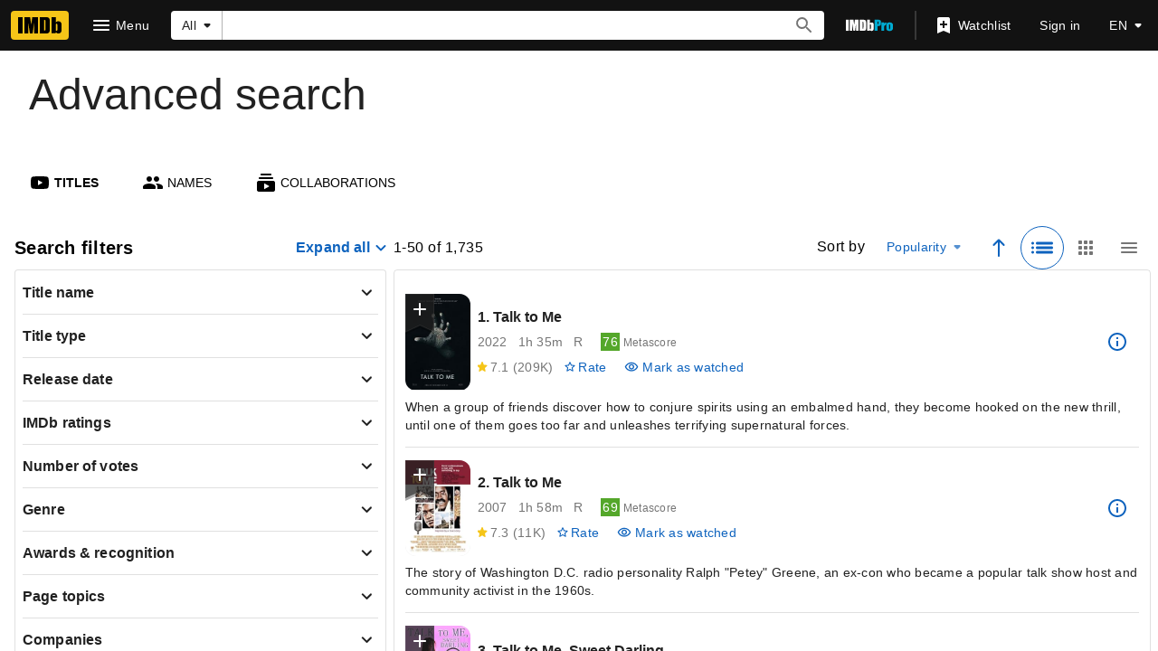

--- FILE ---
content_type: text/html; charset=UTF-8
request_url: https://www.imdb.com/search/title/?title=Talk%20To%20Me&2007
body_size: 2221
content:
<!DOCTYPE html>
<html lang="en">
<head>
    <meta charset="utf-8">
    <meta name="viewport" content="width=device-width, initial-scale=1">
    <title></title>
    <style>
        body {
            font-family: "Arial";
        }
    </style>
    <script type="text/javascript">
    window.awsWafCookieDomainList = [];
    window.gokuProps = {
"key":"AQIDAHjcYu/GjX+QlghicBgQ/7bFaQZ+m5FKCMDnO+vTbNg96AGMf6bGuw9mDE9eyBCEMKniAAAAfjB8BgkqhkiG9w0BBwagbzBtAgEAMGgGCSqGSIb3DQEHATAeBglghkgBZQMEAS4wEQQMmnnQ9WfkpQc3fug0AgEQgDsAQF9NEt2/jo5Sc2Lxq/TmfDUwU2A472D8EU2hY1A6vahKX/mrrKco8Mbrl6Xbf4iRd1Ek87aXuadEDg==",
          "iv":"D5496AE3PQAABxfr",
          "context":"VZGEyQIgKgzK8B73t6o7YeWm0I74M5MgtpRcQdyqPrAffF5LVCbx0e/DeSaF6zV/ZmTh2TsXE8RhYcmodwOX0SX1JB7djw8W0PZ6xglEyYil5wOrCC0mh+V5cvhrYgaiuYWfiuxet3vn/+ycjySUqQY4WREhoUQoRC4SwPgKWtTBfyNSu3Utbuep4+LSlawwcFOsETpeMfZnn8e8eJYxwKngTpFwWrd8tJzEd/3SJvpLEeQqpWvevVtXl7j3I141OxJlUm4zvYs9wVuIe/uExNgV5ALPOCrIzeqTz5aSL3luYOo0fOd7sziHhW0nRlqV3sr6X3BMM+AImg1OOU5AGwz4wtCoea7qTNG3LziOE342uC55G9ykS7F9qOeI6h01wa2BvYil0lJz2BYiVwQvAIXsEsLcPk2hzzyixfzySNyaXe9X7LTLFCW54gTavmwmC2QHwb7hNjz6F37pOEX/R+1EMwhGwi48d5Rtb3Sn3j49IIRyJ6iqaybUoiAT13X1y21DGDsbE2J0O7JBlsrtUzEz7TsNqZHCHlGM9wsyXls3wFnUWNV0z4nkCDtOuxCsYj+nBYvgPlx+2fgROsrpozZ9mk7jzMVJeP7XCYEyRTUEPxI7xd7Pt1uG15JNNmS/4oKtsHyBtdV2qzQcCy4xkQkS/C4z9lBxBB/UjQcFQ3VEPY/iz/8r+aE+3w8P/8TFjEPQWb/hSa4EqfK1B+ONQxhyGzTPdQL9zrAki7np4h9VqSjUv4xEHUgpm+xMxGF9mg=="
};
    </script>
    <script src="https://1c5c1ecf7303.a481e94e.us-east-2.token.awswaf.com/1c5c1ecf7303/e231f0619a5e/0319a8d4ae69/challenge.js"></script>
</head>
<body>
    <div id="challenge-container"></div>
    <script type="text/javascript">
        AwsWafIntegration.saveReferrer();
        AwsWafIntegration.checkForceRefresh().then((forceRefresh) => {
            if (forceRefresh) {
                AwsWafIntegration.forceRefreshToken().then(() => {
                    window.location.reload(true);
                });
            } else {
                AwsWafIntegration.getToken().then(() => {
                    window.location.reload(true);
                });
            }
        });
    </script>
    <noscript>
        <h1>JavaScript is disabled</h1>
        In order to continue, we need to verify that you're not a robot.
        This requires JavaScript. Enable JavaScript and then reload the page.
    </noscript>
</body>
</html>

--- FILE ---
content_type: application/javascript
request_url: https://dqpnq362acqdi.cloudfront.net/_next/static/chunks/8103-f09e38063434bad5.js
body_size: 7267
content:
"use strict";(self.webpackChunk_N_E=self.webpackChunk_N_E||[]).push([[8103],{2791:function(t,e,n){n.d(e,{Se:function(){return T},ZP:function(){return x}});var a=n(52322),i=n(66898),r=n(97729),s=n.n(r);n(2784);var o=n(98042),d=n(75824),c=n(86958),l=n(49666),C=n(55634),h=n(8531),u=n(83163),g=n(48687),p=n(73183),m=n(54456),f=n(73286),$=n(52154),y=n(71225);let _=t=>{let{pageType:e,subPageType:n,pageConst:i}=t;return(0,a.jsxs)(a.Fragment,{children:[!!e&&(0,a.jsx)("meta",{property:"imdb:pageType",content:e}),!!n&&(0,a.jsx)("meta",{property:"imdb:subPageType",content:n}),!!i&&(0,a.jsx)("meta",{property:"imdb:pageConst",content:i})]})};var S=n(25436);let T=t=>{let e=(0,l.ik)(),n=(0,c.B)().context,{imageUrl:r,imageHeight:T,imageWidth:x}=function(){let t=arguments.length>0&&void 0!==arguments[0]&&arguments[0],e=arguments.length>1?arguments[1]:void 0,n=t?y.xJ:y.ax,a=t?y.Yv:y.Bs,i=t?y.Tm:y.yw;return e&&e.url&&e.width&&e.height&&(n=(0,$.y8)(e.url,y.sc),a=e.height/e.width*y.sc,i=y.sc),{imageUrl:n,imageHeight:a,imageWidth:i}}(e,t.image),M=(0,d.N)({id:"common_share_title",defaultMessage:"IMDb: Ratings, Reviews, and Where to Watch the Best Movies & TV Shows"}),I=(0,d.N)({id:"common_share_description",defaultMessage:"IMDb is the world's most popular and authoritative source for movie, TV and celebrity content. Find ratings and reviews for the newest movie and TV shows. Get personalized recommendations, and learn where to watch across hundreds of streaming providers."}),E=(0,g.hg)({weblabID:u.lh.IMDB_NEXT_CLIENT_SIDE_NAVIGATION_323089,treatments:{T1:!0}}),v=t.title??M,b=t.description??I,w=t.openGraphData?.type||p.s.Website,D=n.sidecar?.localizationResponse?.isFullLocalizationEnabled,A=(D?n.sidecar?.localizationResponse?.languageForTranslations??"en_US":"en_US").replace("-","_"),P=function(t){let e=t.pageType,n=t.subPageType;return e===S.PageType.TITLE&&n===S.SubPageType.MAIN||e===S.PageType.NAME&&n===S.SubPageType.MAIN||e===S.PageType.VIDEO&&n===S.SubPageType.VIDEO_PLAYBACK_PAGE}(n),L=v,N=b;if(P){let e=t.openGraphData?.enhancedTitle;e&&e.length>0&&(L=e);let n=t.openGraphData?.enhancedDescription;n&&n.length>0&&(N=n)}let R="";if(t.noIndex||t.noFollow){let e=[];t.noIndex&&e.push("noindex"),t.noFollow&&e.push("nofollow"),t.noIndex&&!t.noFollow&&e.push("follow"),R=e.join(",")}return(0,a.jsxs)(s(),{children:[(0,h.n4)(C.yS.LOAD_META,E),(0,i.logCSAWidgetStart)(C.yS.LOAD_META,Date.now()),(0,a.jsx)("title",{children:v}),(0,a.jsx)("meta",{name:"description",content:b,"data-id":"main"},"page-desc"),!!t.keywords&&(0,a.jsx)("meta",{name:"keywords",content:t.keywords},"page-keywords"),(0,a.jsx)("meta",{name:"google-site-verification",content:"0cadf7898134e79b"}),(0,a.jsx)("meta",{name:"msvalidate.01",content:"C1DACEF2769068C0B0D2687C9E5105FA"}),!!R&&(0,a.jsx)("meta",{name:"robots",content:R}),!t.noIndex&&(0,a.jsx)("meta",{name:"robots",content:"max-image-preview:large"}),!!t.structuredData&&(0,a.jsx)("script",{...(0,o.h6)(t.structuredData)}),!!t.canonicalUrl&&(0,a.jsx)("meta",{property:"og:url",content:t.canonicalUrl},"fb_url"),(0,a.jsx)("meta",{property:"og:site_name",content:e?"IMDbPro":"IMDb"},"fb_site"),(0,a.jsx)("meta",{property:"og:title",content:L},"fb_title"),(0,a.jsx)("meta",{property:"og:description",content:N},"fb_desc"),(0,a.jsx)("meta",{property:"og:type",content:w},"fb_type"),(0,a.jsx)("meta",{property:"og:image",content:r},"fb_img"),(0,a.jsx)("meta",{property:"og:image:height",content:T.toString()},"fb_img_height"),(0,a.jsx)("meta",{property:"og:image:width",content:x.toString()},"fb_img_Width"),(0,a.jsx)("meta",{content:A,property:"og:locale"}),!!D&&!e&&function(t){let e=m.n.map(t=>t.replace("-","_"));return(0,a.jsx)(a.Fragment,{children:e.filter(e=>e!==t).map(t=>(0,a.jsx)("meta",{content:t,property:"og:locale:alternate"},`lc_alt_${t}`))})}(A),(0,a.jsx)("meta",{property:"twitter:site",content:e?"@IMDbPro":"@IMDb"},"tw_site"),(0,a.jsx)("meta",{property:"twitter:title",content:L},"tw_title"),(0,a.jsx)("meta",{property:"twitter:description",content:N},"tw_desc"),(0,a.jsx)("meta",{property:"twitter:card",content:"summary_large_image"},"tw_type"),(0,a.jsx)("meta",{property:"twitter:image",content:r},"tw_img"),(0,a.jsx)("meta",{property:"twitter:image:alt",content:b},"tw_img_alt"),!!t.canonicalUrl&&!t.noIndex&&(0,a.jsx)("link",{rel:"canonical",href:t.canonicalUrl}),(0,f.W)(t.hrefLangEntries),_(n),(0,h.vt)(C.yS.LOAD_META,E),(0,i.logCSAWidgetEnd)(C.yS.LOAD_META,Date.now()),(0,h.wx)(C.yS.LOAD_META,E),(0,i.logCSAWidgetLoad)(C.yS.LOAD_META,Date.now())]})};var x=T},71225:function(t,e,n){n.d(e,{Bs:function(){return r},Tm:function(){return d},Yv:function(){return c},ax:function(){return a},sc:function(){return s},xJ:function(){return o},yw:function(){return i}});let a="https://m.media-amazon.com/images/G/01/imdb/images/social/imdb_logo.png",i=1e3,r=1e3,s=1e3,o="https://m.media-amazon.com/images/S/sash/gje4y522toZQB1l.png",d=300,c=300},73183:function(t,e,n){var a,i;n.d(e,{s:function(){return a}}),(i=a||(a={})).MusicAlbum="music.album",i.MusicSong="music.song",i.Profile="profile",i.VideoEpisode="video.episode",i.VideoMovie="video.movie",i.VideoOther="video.other",i.VideoTvShow="video.tv_show",i.Website="website"},82509:function(t,e,n){n.d(e,{Ll:function(){return o},N1:function(){return r},e:function(){return C},et:function(){return s},lD:function(){return h},rG:function(){return u},vU:function(){return g}});var a=n(10081);let i=(0,a.ZP)`
    fragment EpisodeBottomSheetTitleMetadata on Title {
        id
        releaseYear {
            year
        }
        titleText {
            text
        }
        originalTitleText {
            text
        }
        titleType {
            canHaveEpisodes
        }
        series {
            displayableEpisodeNumber {
                displayableSeason {
                    text
                }
                episodeNumber {
                    text
                }
            }
        }
    }
`,r=(0,a.ZP)`
    fragment creditDisplayableSeasonAndYear on EpisodeCreditConnection {
        displayableYears(first: 1) {
            total
            edges {
                node {
                    year
                }
            }
        }
        displayableSeasons(first: 1) {
            total
            edges {
                node {
                    season
                }
            }
        }
    }
`,s=(0,a.ZP)`
    query NameDisplayableSeasonAndYear(
        $titleId: ID!
        $nameId: ID!
        $useEntitlement: Boolean!
        $jobCategoryId: ID!
    ) {
        name(id: $nameId) {
            creditsV2(
                first: 1
                filter: {
                    titleLevelFilter: { titleId: [$titleId] }
                    creditLevelFilter: { groupings: [$jobCategoryId] }
                }
                useEntitlement: $useEntitlement
            ) {
                edges {
                    node {
                        episodeCredits(first: 0) {
                            total
                            yearRange {
                                endYear
                                year
                            }
                            ...creditDisplayableSeasonAndYear
                        }
                    }
                }
            }
        }
    }
    ${r}
`,o=(0,a.ZP)`
    query TitleDisplayableSeasonAndYear(
        $titleId: ID!
        $nameId: ID!
        $useEntitlement: Boolean!
        $jobCategoryId: ID!
    ) {
        title(id: $titleId) {
            creditsV2(
                first: 1
                filter: {
                    nameLevelFilter: { nameId: [$nameId] }
                    creditLevelFilter: { groupings: [$jobCategoryId] }
                }
                useEntitlement: $useEntitlement
            ) {
                edges {
                    node {
                        episodeCredits(first: 0) {
                            total
                            yearRange {
                                endYear
                                year
                            }
                            ...creditDisplayableSeasonAndYear
                        }
                    }
                }
            }
        }
    }
    ${r}
`,d=(0,a.ZP)`
    fragment EpisodeNavV2 on EpisodeCreditConnection {
        displayableYears(first: 100) {
            total
            edges {
                node {
                    year
                    displayableProperty {
                        value {
                            plainText
                        }
                    }
                }
            }
        }
        displayableSeasons(first: 100) {
            total
            edges {
                node {
                    season
                    displayableProperty {
                        value {
                            plainText
                        }
                    }
                }
            }
        }
    }
`,c=(0,a.ZP)`
    fragment EpisodeBottomSheetEpisodeCredit on CreditV2 {
        title {
            ...EpisodeBottomSheetTitleMetadata
        }
        creditedRoles(first: 250) {
            edges {
                node {
                    text
                    category {
                        text
                    }
                    attributes {
                        text
                    }
                    # Characters doesn't support pagination, instead the graph will serve up to 2,500 items
                    characters(first: 2500) {
                        edges {
                            node {
                                name
                            }
                        }
                    }
                }
            }
        }
    }
    ${i}
`,l=(0,a.ZP)`
    fragment EpisodeBottomSheetCredit on CreditV2 {
        creditedRoles(first: 1) {
            edges {
                node {
                    category {
                        traits
                    }
                    characters(first: 0) {
                        total
                    }
                }
            }
        }
        episodeCredits(
            first: 50
            filter: $episodeCreditsFilter
            sort: { by: RELEASE_DATE, order: ASC }
        ) {
            pageInfo {
                endCursor
                hasNextPage
            }
            edges {
                node {
                    ...EpisodeBottomSheetEpisodeCredit
                }
            }
        }
        nav: episodeCredits(first: 0) {
            ...EpisodeNavV2
        }
    }
    ${c}
    ${d}
`,C=(0,a.ZP)`
    query NameEpisodeBottomSheetCredits(
        $titleId: ID!
        $nameId: ID!
        $useEntitlement: Boolean!
        $jobCategoryId: ID!
        $projectStatus: [ID!]
        $episodeCreditsFilter: EpisodeCreditsFilter
    ) {
        name(id: $nameId) {
            creditsV2(
                first: 1
                filter: {
                    titleLevelFilter: {
                        titleId: [$titleId]
                        projectStatus: $projectStatus
                    }
                    creditLevelFilter: { groupings: [$jobCategoryId] }
                }
                useEntitlement: $useEntitlement
            ) {
                edges {
                    node {
                        ...EpisodeBottomSheetCredit
                    }
                }
            }
        }
    }
    ${l}
`,h=(0,a.ZP)`
    query TitleEpisodeBottomSheetCredits(
        $titleId: ID!
        $nameId: ID!
        $useEntitlement: Boolean!
        $jobCategoryId: ID!
        $episodeCreditsFilter: EpisodeCreditsFilter
    ) {
        title(id: $titleId) {
            creditsV2(
                first: 1
                filter: {
                    nameLevelFilter: { nameId: [$nameId] }
                    creditLevelFilter: { groupings: [$jobCategoryId] }
                }
                useEntitlement: $useEntitlement
            ) {
                edges {
                    node {
                        ...EpisodeBottomSheetCredit
                    }
                }
            }
        }
    }
    ${l}
`,u=(0,a.ZP)`
    query NameEpisodeBottomSheetCreditsPagination(
        $nameId: ID!
        $after: ID
        $titleId: ID!
        $nameEpisodeCreditsFilter: NameEpisodeCreditsFilter
        $useEntitlement: Boolean!
    ) {
        name(id: $nameId) {
            episodeCredits(
                first: 50
                after: $after
                seriesId: $titleId
                filter: $nameEpisodeCreditsFilter
                sort: { by: RELEASE_DATE, order: ASC }
                useEntitlement: $useEntitlement
            ) {
                pageInfo {
                    endCursor
                    hasNextPage
                }
                edges {
                    node {
                        ...EpisodeBottomSheetEpisodeCredit
                    }
                }
            }
        }
    }
    ${c}
`,g=(0,a.ZP)`
    query TitleEpisodeBottomSheetCreditsPagination(
        $nameId: ID!
        $after: ID
        $titleId: ID!
        $titleEpisodeCreditsFilter: TitleEpisodeCreditsFilter
        $useEntitlement: Boolean!
    ) {
        title(id: $titleId) {
            episodeCredits(
                first: 50
                after: $after
                nameId: $nameId
                filter: $titleEpisodeCreditsFilter
                sort: RELEASE_DATE
                useEntitlement: $useEntitlement
            ) {
                pageInfo {
                    endCursor
                    hasNextPage
                }
                edges {
                    node {
                        ...EpisodeBottomSheetEpisodeCredit
                    }
                }
            }
        }
    }
    ${c}
`},77137:function(t,e,n){n.d(e,{fy:function(){return i},Q7:function(){return s}});let a=["actress","actor","archive_footage","self"],i=(t,e)=>{let n=r(t),a=e?.roles;if(!a||!s(e))return;let i=a.jobCategories?.include?.map(t=>t.id);return i?.length&&n.crews.sort((t,e)=>(i.includes(e.category.id)?1:0)-(i.includes(t.category.id)?1:0)),n},r=t=>{let e=t.credits,n={crews:[]};return e&&e.edges&&e.edges.forEach(t=>{let e=t.node,i=e.attributes?.map(t=>t.text)||[];a.some(t=>t===e.category.id)?n.cast={attributes:i,category:e.category,characters:e.characters?.map(t=>t.name)||[]}:n.crews.push({attributes:i,category:e.category})}),n},s=t=>t?.roles?.names?.include?.length===1?t.roles.names.include[0].id:void 0},78919:function(t,e,n){n.d(e,{$E:function(){return d},H:function(){return l},H6:function(){return g},TY:function(){return C},U_:function(){return u},Vs:function(){return o},b_:function(){return c},fz:function(){return p},pq:function(){return m},qQ:function(){return h}});var a=n(82153),i=n(31885),r=n(87801),s=n(74492);let o=r.l.ADVANCED_SEARCH,d=s.N.Titles,c=50,l=1e3,C=(0,a.vU)({autosuggestInput:{id:"search_main_advanced_search_autosuggest_input_field",defaultMesage:"Autosuggest input field"},toText:{id:"common_to",defaultMessage:"to"},includeText:{id:"common_include",defaultMessage:"Include"},excludeText:{id:"common_exclude",defaultMessage:"Exclude"},edit:{id:"common_buttons_edit",defaultMessage:"Edit"},metadataTitle:{id:"search_main_advanced_search_section_title",defaultMessage:"Advanced search"},sectionName:{id:"search_main_advanced_search_section_title",defaultMessage:"Advanced search"},emptySearchSubtext:{id:"search_main_advanced_search_empty_state_description",defaultMessage:"Create a search using a variety of options to filter the different types of information we have in our catalog."},and:{id:"common_and",defaultMessage:"and"},helpSite:{id:"search_main_advanced_search_page_header_subtext_help_site",defaultMessage:"help site"},faqs:{id:"search_main_advanced_search_page_header_subtext_faqs",defaultMessage:"FAQs."},headerSubtextHelpLink:{id:"search_main_advanced_search_page_header_subtext_help_text",defaultMessage:"To learn more please visit our"},seeResults:{id:"search_main_advanced_search_see_results",defaultMessage:"See results"},seriesTitle:{id:"search_main_advanced_search_refiner_series",defaultMessage:"Series"},sortByLabel:{id:"search_main_advanced_search_sort_by",defaultMessage:"Sort by"},sortAscending:{id:"common_sort_ascending",defaultMessage:"Ascending sort order"},sortDescending:{id:"common_sort_descending",defaultMessage:"Descending sort order"},awardsTitle:{id:"search_main_advanced_search_refiner_awardsandspecialrec",defaultMessage:"Awards & recognition"},searchFilters:{id:"search_main_advanced_search_search_filters_text",defaultMessage:"Search filters"},noResultsHeadingText:{id:"search_main_advanced_search_no_results_heading",defaultMessage:"No results found"},noResultsSubHeadingText:{id:"search_main_advanced_search_no_results_subheading",defaultMessage:"Please adjust your filters or start a new search"},resultsCount:{id:"common_results_count",defaultMessage:"{start}-{displayedCount} of {total}"},expandAll:{id:"search_main_advanced_search_expand_all",defaultMessage:"Expand all"},collapseAll:{id:"search_main_advanced_search_collapse_all",defaultMessage:"Collapse all"},yearMonthRefinerSubtext:{id:"search_main_advanced_search_yearmonth_subtext",defaultMessage:"or just enter yyyy, or yyyy-mm below"},fullDateRefinerSubtext:{id:"search_main_advanced_search_fulldate_subtext",defaultMessage:"Enter full date"},emptyLists:{id:"search_main_advanced_search_empty_lists",defaultMessage:"You don't have any lists yet."},eg:{id:"common_eg",defaultMessage:"e.g."}}),h=(0,a.vU)({companies:{id:"search_main_advanced_search_pro_cta_companies",defaultMessage:"View full company info for {target}"},companies_empty:{id:"search_main_advanced_search_pro_cta_companies_empty",defaultMessage:"View full company info"}}),u=i.Asd.Asc,g=t=>t===i.VBf.UserRating||t===i.VBf.MyRating?i.Asd.Desc:u,p={watchlist:i.JQJ.WatchList,checkins:i.JQJ.CheckIns},m={helpSite:"https://help.imdb.com/article/imdb/discover-watch/using-the-advanced-search-feature/GLUEUYWPQNPTEVPU#",faqs:"https://help.imdb.com/article/imdb/new-features-updates/advanced-search-redesign/G73SLJ6K33AA6NB5#"}},74492:function(t,e,n){var a,i,r,s;n.d(e,{N:function(){return a},b:function(){return i}}),(r=a||(a={})).Titles="title",r.Names="name",r.Collaborations="common",(s=i||(i={})).Include="include",s.Exclude="exclude"},2422:function(t,e,n){n.d(e,{EY:function(){return h},JP:function(){return u},ZK:function(){return g},ZQ:function(){return d}});var a=n(10081),i=n(88758),r=n(36543),s=n(50155),o=n(77137);let d=(0,a.ZP)`
    fragment TitleSearchFacetFields on AdvancedTitleSearchConnection {
        genres: facet(facetField: GENRES, limit: 30) {
            filterId
            text
            total
        }

        keywords: facet(facetField: KEYWORDS, limit: 100) {
            filterId
            text
            total
        }

        titleTypes: facet(facetField: TITLE_TYPE, limit: 25) {
            filterId
            text
            total
        }

        jobCategories: facet(facetField: NAME_JOB_CATEGORIES) {
            filterId
            text
            total
        }

        creditCategories: facet(facetField: NAME_CREDIT_CATEGORIES) {
            filterId
            text
            total
        }
    }
`,c=t=>(0,a.ZP)`
    fragment TitleSearchCredits on Title {
        credits(first: 5,
            filter: {
                names: ["${t}"]
            }
        ) {
            edges {
                node {
                    ...CreditMetaData
                }
            }
        }
    }
    ${s.w}
`,l=t=>(0,a.ZP)`
    query AdvancedTitleSearchWithCreditMetadata(
        $first: Int!
        $after: String
        $titleTypeConstraint: TitleTypeSearchConstraint
        $interestConstraint: InterestSearchConstraint
        $genreConstraint: GenreSearchConstraint
        $certificateConstraint: CertificateSearchConstraint
        $characterConstraint: CharacterSearchConstraint
        $userRatingsConstraint: UserRatingsSearchConstraint
        $titleTextConstraint: TitleTextSearchConstraint
        $creditedCompanyConstraint: CreditedCompanySearchConstraint
        $explicitContentConstraint: ExplicitContentSearchConstraint
        $sortBy: AdvancedTitleSearchSortBy!
        $sortOrder: SortOrder!
        $releaseDateConstraint: ReleaseDateSearchConstraint
        $colorationConstraint: ColorationSearchConstraint
        $runtimeConstraint: RuntimeSearchConstraint
        $watchOptionsConstraint: WatchOptionsSearchConstraint
        $awardConstraint: AwardSearchConstraint
        $rankedTitleListConstraint: RankedTitleListSearchConstraint
        $titleCreditsConstraint: TitleCreditsConstraint
        $inTheatersConstraint: InTheatersSearchConstraint
        $soundMixConstraint: SoundMixSearchConstraint
        $keywordConstraint: KeywordSearchConstraint
        $originCountryConstraint: OriginCountrySearchConstraint
        $languageConstraint: LanguageSearchConstraint
        $episodicConstraint: EpisodicSearchConstraint
        $alternateVersionMatchingConstraint: AlternateVersionMatchingSearchConstraint
        $crazyCreditMatchingConstraint: CrazyCreditMatchingSearchConstraint
        $goofMatchingConstraint: GoofMatchingSearchConstraint
        $filmingLocationConstraint: FilmingLocationSearchConstraint
        $plotMatchingConstraint: PlotMatchingSearchConstraint
        $quoteMatchingConstraint: TitleQuoteMatchingSearchConstraint
        $soundtrackMatchingConstraint: SoundtrackMatchingSearchConstraint
        $triviaMatchingConstraint: TitleTriviaMatchingSearchConstraint
        $withTitleDataConstraint: WithTitleDataSearchConstraint
        $myRatingConstraint: MyRatingSearchConstraint
        $listConstraint: ListSearchConstraint
    ) {
        advancedTitleSearch(
            first: $first
            after: $after
            constraints: {
                titleTypeConstraint: $titleTypeConstraint
                genreConstraint: $genreConstraint
                certificateConstraint: $certificateConstraint
                characterConstraint: $characterConstraint
                userRatingsConstraint: $userRatingsConstraint
                titleTextConstraint: $titleTextConstraint
                creditedCompanyConstraint: $creditedCompanyConstraint
                explicitContentConstraint: $explicitContentConstraint
                releaseDateConstraint: $releaseDateConstraint
                colorationConstraint: $colorationConstraint
                runtimeConstraint: $runtimeConstraint
                watchOptionsConstraint: $watchOptionsConstraint
                awardConstraint: $awardConstraint
                rankedTitleListConstraint: $rankedTitleListConstraint
                titleCreditsConstraint: $titleCreditsConstraint
                inTheatersConstraint: $inTheatersConstraint
                soundMixConstraint: $soundMixConstraint
                keywordConstraint: $keywordConstraint
                originCountryConstraint: $originCountryConstraint
                languageConstraint: $languageConstraint
                episodicConstraint: $episodicConstraint
                alternateVersionMatchingConstraint: $alternateVersionMatchingConstraint
                crazyCreditMatchingConstraint: $crazyCreditMatchingConstraint
                goofMatchingConstraint: $goofMatchingConstraint
                filmingLocationConstraint: $filmingLocationConstraint
                plotMatchingConstraint: $plotMatchingConstraint
                quoteMatchingConstraint: $quoteMatchingConstraint
                soundtrackMatchingConstraint: $soundtrackMatchingConstraint
                triviaMatchingConstraint: $triviaMatchingConstraint
                withTitleDataConstraint: $withTitleDataConstraint
                myRatingConstraint: $myRatingConstraint
                listConstraint: $listConstraint
                interestConstraint: $interestConstraint
            }
            sort: { sortBy: $sortBy, sortOrder: $sortOrder }
        ) {
            total
            pageInfo {
                hasPreviousPage
                hasNextPage
                startCursor
                endCursor
            }
            ...TitleSearchFacetFields
            edges {
                node {
                    title {
                        ...TitleListItemMetadata
                        ...TitleListItemMetascore
                        ...TitleSearchCredits
                    }
                }
            }
        }
    }

    ${r.Zz}
    ${r._A}
    ${d}
    ${c(t)}
`,C=(0,a.ZP)`
    query AdvancedTitleSearch(
        $first: Int!
        $after: String
        $titleTypeConstraint: TitleTypeSearchConstraint
        $interestConstraint: InterestSearchConstraint
        $genreConstraint: GenreSearchConstraint
        $certificateConstraint: CertificateSearchConstraint
        $characterConstraint: CharacterSearchConstraint
        $userRatingsConstraint: UserRatingsSearchConstraint
        $titleTextConstraint: TitleTextSearchConstraint
        $creditedCompanyConstraint: CreditedCompanySearchConstraint
        $explicitContentConstraint: ExplicitContentSearchConstraint
        $sortBy: AdvancedTitleSearchSortBy!
        $sortOrder: SortOrder!
        $releaseDateConstraint: ReleaseDateSearchConstraint
        $colorationConstraint: ColorationSearchConstraint
        $runtimeConstraint: RuntimeSearchConstraint
        $watchOptionsConstraint: WatchOptionsSearchConstraint
        $awardConstraint: AwardSearchConstraint
        $rankedTitleListConstraint: RankedTitleListSearchConstraint
        $titleCreditsConstraint: TitleCreditsConstraint
        $inTheatersConstraint: InTheatersSearchConstraint
        $soundMixConstraint: SoundMixSearchConstraint
        $keywordConstraint: KeywordSearchConstraint
        $originCountryConstraint: OriginCountrySearchConstraint
        $languageConstraint: LanguageSearchConstraint
        $episodicConstraint: EpisodicSearchConstraint
        $alternateVersionMatchingConstraint: AlternateVersionMatchingSearchConstraint
        $crazyCreditMatchingConstraint: CrazyCreditMatchingSearchConstraint
        $goofMatchingConstraint: GoofMatchingSearchConstraint
        $filmingLocationConstraint: FilmingLocationSearchConstraint
        $plotMatchingConstraint: PlotMatchingSearchConstraint
        $quoteMatchingConstraint: TitleQuoteMatchingSearchConstraint
        $soundtrackMatchingConstraint: SoundtrackMatchingSearchConstraint
        $triviaMatchingConstraint: TitleTriviaMatchingSearchConstraint
        $withTitleDataConstraint: WithTitleDataSearchConstraint
        $myRatingConstraint: MyRatingSearchConstraint
        $listConstraint: ListSearchConstraint
    ) {
        advancedTitleSearch(
            first: $first
            after: $after
            constraints: {
                titleTypeConstraint: $titleTypeConstraint
                genreConstraint: $genreConstraint
                certificateConstraint: $certificateConstraint
                characterConstraint: $characterConstraint
                userRatingsConstraint: $userRatingsConstraint
                titleTextConstraint: $titleTextConstraint
                creditedCompanyConstraint: $creditedCompanyConstraint
                explicitContentConstraint: $explicitContentConstraint
                releaseDateConstraint: $releaseDateConstraint
                colorationConstraint: $colorationConstraint
                runtimeConstraint: $runtimeConstraint
                watchOptionsConstraint: $watchOptionsConstraint
                awardConstraint: $awardConstraint
                rankedTitleListConstraint: $rankedTitleListConstraint
                titleCreditsConstraint: $titleCreditsConstraint
                inTheatersConstraint: $inTheatersConstraint
                soundMixConstraint: $soundMixConstraint
                keywordConstraint: $keywordConstraint
                originCountryConstraint: $originCountryConstraint
                languageConstraint: $languageConstraint
                episodicConstraint: $episodicConstraint
                alternateVersionMatchingConstraint: $alternateVersionMatchingConstraint
                crazyCreditMatchingConstraint: $crazyCreditMatchingConstraint
                goofMatchingConstraint: $goofMatchingConstraint
                filmingLocationConstraint: $filmingLocationConstraint
                plotMatchingConstraint: $plotMatchingConstraint
                quoteMatchingConstraint: $quoteMatchingConstraint
                soundtrackMatchingConstraint: $soundtrackMatchingConstraint
                triviaMatchingConstraint: $triviaMatchingConstraint
                withTitleDataConstraint: $withTitleDataConstraint
                myRatingConstraint: $myRatingConstraint
                listConstraint: $listConstraint
                interestConstraint: $interestConstraint
            }
            sort: { sortBy: $sortBy, sortOrder: $sortOrder }
        ) {
            total
            pageInfo {
                hasPreviousPage
                hasNextPage
                startCursor
                endCursor
            }
            ...TitleSearchFacetFields
            edges {
                node {
                    title {
                        ...TitleListItemMetadata
                        ...TitleListItemMetascore
                    }
                }
            }
        }
    }

    ${r.Zz}
    ${r._A}
    ${d}
`,h=t=>{let e=(0,o.Q7)(t);return e?l(e):C},u=(0,a.ZP)`
    query AdvancedNameSearch(
        $first: Int!
        $after: String
        $originalTitleText: Boolean
        $refTagQueryParam: String
        $sortBy: AdvancedNameSearchSortBy!
        $sortOrder: SortOrder!
        $nameTextConstraint: NameTextSearchConstraint
        $birthDateConstraint: BirthDateSearchConstraint
        $deathDateConstraint: DeathDateSearchConstraint
        $awardConstraint: AwardSearchConstraint
        $listConstraint: ListSearchConstraint
        $filmographyConstraint: FilmographySearchConstraint
        $explicitContentConstraint: ExplicitContentSearchConstraint
        $genderIdentityConstraint: GenderIdentitySearchConstraint
        $biographyConstraint: BiographySearchConstraint
        $quoteMatchingConstraint: NameQuoteMatchingSearchConstraint
        $triviaMatchingConstraint: NameTriviaMatchingSearchConstraint
        $birthPlaceConstraint: BirthPlaceSearchConstraint
        $deathPlaceConstraint: DeathPlaceSearchConstraint
        $withNameDataConstraint: WithNameDataSearchConstraint
    ) {
        advancedNameSearch(
            first: $first
            after: $after
            constraints: {
                nameTextConstraint: $nameTextConstraint
                birthDateConstraint: $birthDateConstraint
                awardConstraint: $awardConstraint
                listConstraint: $listConstraint
                filmographyConstraint: $filmographyConstraint
                explicitContentConstraint: $explicitContentConstraint
                genderIdentityConstraint: $genderIdentityConstraint
                deathDateConstraint: $deathDateConstraint
                biographyConstraint: $biographyConstraint
                quoteMatchingConstraint: $quoteMatchingConstraint
                triviaMatchingConstraint: $triviaMatchingConstraint
                birthPlaceConstraint: $birthPlaceConstraint
                deathPlaceConstraint: $deathPlaceConstraint
                withNameDataConstraint: $withNameDataConstraint
            }
            sort: { sortBy: $sortBy, sortOrder: $sortOrder }
        ) {
            total
            pageInfo {
                hasPreviousPage
                hasNextPage
                startCursor
                endCursor
            }
            edges {
                node {
                    name {
                        ...NameListItemMetadata
                    }
                }
            }
        }
    }
    ${i.E}
`;(0,a.ZP)`
    query AdvancedTitleSearchMetadata {
        titleMetadata {
            titleGenres {
                text
                genreId
            }
            titleTypes {
                text
                id
            }
        }
    }
`,(0,a.ZP)`
    query NameIdsToNameText($ids: [ID!]!) {
        names(ids: $ids) {
            id
            nameText {
                text
            }
        }
    }
`;let g=(0,a.ZP)`
    query AdvancedSearchYourLists($listElementType: ListTypeId, $after: ID) {
        lists(
            first: 250
            filter: { classTypes: [LIST], listElementType: $listElementType }
            after: $after
        ) {
            total
            pageInfo {
                endCursor
            }
            edges {
                node {
                    id
                    name {
                        originalText
                    }
                }
            }
        }
    }
`;(0,a.ZP)`
    query TitlesText($ids: [ID!]!) {
        titles(ids: $ids) {
            id
            titleText {
                text
            }
            originalTitleText {
                text
            }
        }
    }
`,(0,a.ZP)`
    query Interests($ids: [ID!]!) {
        interests(ids: $ids) {
            id
            primaryText {
                id
                text
            }
        }
    }
`,(0,a.ZP)`
    query List($id: ID!) {
        list(id: $id) {
            id
            name {
                originalText
            }
            listType {
                id
            }
        }
    }
`,(0,a.ZP)`
    query CompanyIdsToNameText($ids: [ID!]) {
        companies(ids: $ids) {
            companyText {
                text
            }
            id
            country {
                id
            }
        }
    }
`},38739:function(t,e,n){n.d(e,{G1:function(){return i},N1:function(){return u},lv:function(){return h},v1:function(){return m},vQ:function(){return f},yJ:function(){return g}});var a=n(78919);n(2422);let i=t=>{let e=t?.genres?.map(t=>({id:t.id,text:t.text}));return{titleTypes:t?.titleTypes,genres:e,publicLists:t?.publicLists,companies:t?.companies}},r=t=>{let e={};return t?.forEach(t=>{e[t.filterId]=t.total}),e},s=(t,e)=>e?.map(e=>({id:e.genreId??e.filterId??e.id,text:e.text,total:t[e.genreId]??t[e.filterId]??t[e.id]??0})).filter(t=>!!t.text),o=t=>t.currentValues?.titleTypes||t.metadata?.titleMetadata?.titleTypes?.map(t=>({id:t.id,text:t.text})).filter(t=>!!t.text),d=t=>{let e=r(t.facetsData?.advancedTitleSearch?.genres);return s(e,t.currentValues?.genres||t.metadata?.titleMetadata?.titleGenres)?.filter(t=>"Adult"!==t.id)},c=t=>t.facetsData?.advancedTitleSearch?.keywords?.map(t=>({id:t.filterId,text:t.text,total:t.total})),l=t=>t.facetsData?.advancedTitleSearch?.jobCategories?.map(t=>({id:t.filterId,text:t.text,total:t.total})),C=t=>t.facetsData?.advancedTitleSearch?.creditCategories?.map(t=>({id:t.filterId,text:t.text,total:t.total})),h=t=>({titleTypes:o(t),genres:d(t),keywords:c(t),jobCategories:l(t),creditCategories:C(t)}),u=t=>t.replace(/\s\s+/g," ").replace(p,g).trim(),g=",",p=RegExp(`${g}{2,}`,"g"),m=t=>{let e=[],n=[];return t.forEach(t=>{let a=t.split(g),i=a.filter(t=>!t.startsWith("!")),r=a.filter(t=>t.startsWith("!")).map(t=>t.replace("!",""));e.push(...i),n.push(...r)}),{include:e,exclude:n}},f=t=>/^ls[0-9]{7,19}$/.test(t.toLocaleLowerCase())||t.toLocaleLowerCase() in a.fz},54456:function(t,e,n){n.d(e,{O:function(){return i},n:function(){return a}});let a=["en-US","es-ES","es-MX","fr-FR","fr-CA","it-IT","pt-BR","hi-IN","de-DE"],i=t=>a.includes(t)},59387:function(t,e,n){n.d(e,{E0:function(){return h},H1:function(){return s},sW:function(){return r},vt:function(){return C}});var a,i,r,s,o=n(54073),d=n.n(o),c=n(6935);async function l(t,e){let n=function(t){if(t){let e=t.toLowerCase();return e.length>40&&(e=e.substr(0,40)),encodeURIComponent(e=e.replace(/^\s*/,""))}return""}(t);if(""===n)return[];let a=`https://v3.sg.media-imdb.com/suggestion/${e}x/${n}.json`,i=await fetch(a,{method:"GET",headers:{}});return i?.json()}(a=r||(r={})).TITLE="title",a.NAME="name",(i=s||(s={})).NAMES="names/",i.TITLES="titles/",i.ALL="";let C=async(t,e)=>(function(t){let e=[];for(let{id:n,i:a,l:i,s:r,q:s,y:o}of t?.d??[])e.push({id:n,displayText:o?`${i} (${o})`:i,metaText:r,entityType:s?"title":"name",imageModel:(0,c.ff)({caption:i,height:a?.height,width:a?.width,url:a?.imageUrl})});return e})(await l(t,e)),h=d()(async(t,e,n)=>{n(await C(t,e))},200)},50155:function(t,e,n){n.d(e,{H:function(){return s},w:function(){return r}});var a=n(10081),i=n(82509);let r=(0,a.ZP)`
    fragment CreditMetaData on Credit {
        attributes {
            text
        }
        category {
            id
            text
        }
        ... on Cast {
            characters {
                name
            }
            episodeCredits(first: 0) {
                total
                yearRange {
                    year
                    endYear
                }
                displayableYears(first: 1) {
                    total
                    edges {
                        node {
                            year
                            displayableProperty {
                                value {
                                    plainText
                                }
                            }
                        }
                    }
                }
                displayableSeasons(first: 1) {
                    total
                    edges {
                        node {
                            season
                            displayableProperty {
                                value {
                                    plainText
                                }
                            }
                        }
                    }
                }
            }
        }
        ... on Crew {
            jobs {
                id
                text
            }
            episodeCredits(first: 0) {
                total
                yearRange {
                    year
                    endYear
                }
                displayableYears(first: 1) {
                    total
                    edges {
                        node {
                            year
                            displayableProperty {
                                value {
                                    plainText
                                }
                            }
                        }
                    }
                }
                displayableSeasons(first: 1) {
                    total
                    edges {
                        node {
                            season
                            displayableProperty {
                                value {
                                    plainText
                                }
                            }
                        }
                    }
                }
            }
        }
    }
`,s=(0,a.ZP)`
    fragment CreditMetaDataPace on CreditV2 {
        creditedRoles(first: 250) {
            edges {
                node {
                    text
                    category {
                        categoryId
                        text
                        traits
                    }
                    attributes {
                        text
                    }
                    # Characters doesn't support pagination, instead the graph will serve up to 2,500 items
                    characters(first: 2500) {
                        edges {
                            node {
                                name
                            }
                        }
                    }
                }
            }
        }
        episodeCredits(first: 0) {
            total
            yearRange {
                year
                endYear
            }
            ...creditDisplayableSeasonAndYear
        }
    }
    ${i.N1}
`}}]);